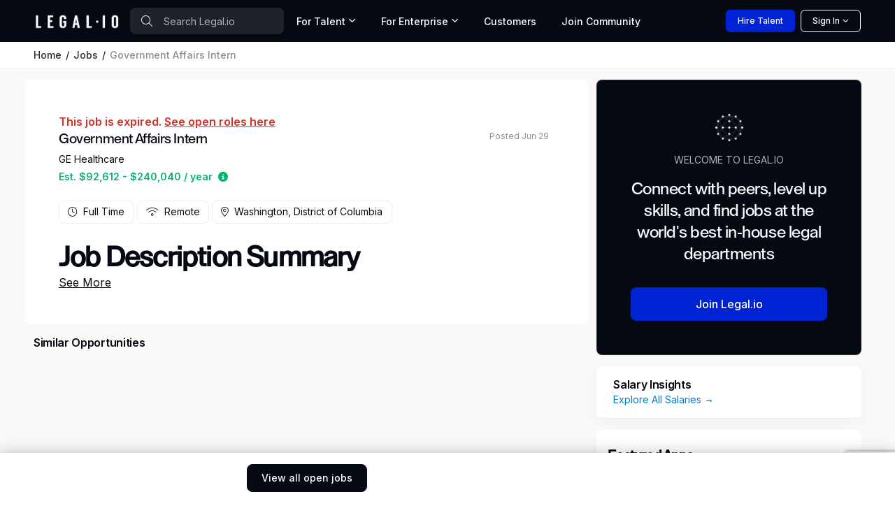

--- FILE ---
content_type: text/html; charset=utf-8
request_url: https://www.google.com/recaptcha/api2/anchor?ar=1&k=6Lcl_HMdAAAAAA2K8R6UImBHGmUD7d_hV_-ceCJw&co=aHR0cHM6Ly93d3cubGVnYWwuaW86NDQz&hl=en&v=PoyoqOPhxBO7pBk68S4YbpHZ&size=invisible&anchor-ms=20000&execute-ms=30000&cb=l1irs2g7o1gr
body_size: 48725
content:
<!DOCTYPE HTML><html dir="ltr" lang="en"><head><meta http-equiv="Content-Type" content="text/html; charset=UTF-8">
<meta http-equiv="X-UA-Compatible" content="IE=edge">
<title>reCAPTCHA</title>
<style type="text/css">
/* cyrillic-ext */
@font-face {
  font-family: 'Roboto';
  font-style: normal;
  font-weight: 400;
  font-stretch: 100%;
  src: url(//fonts.gstatic.com/s/roboto/v48/KFO7CnqEu92Fr1ME7kSn66aGLdTylUAMa3GUBHMdazTgWw.woff2) format('woff2');
  unicode-range: U+0460-052F, U+1C80-1C8A, U+20B4, U+2DE0-2DFF, U+A640-A69F, U+FE2E-FE2F;
}
/* cyrillic */
@font-face {
  font-family: 'Roboto';
  font-style: normal;
  font-weight: 400;
  font-stretch: 100%;
  src: url(//fonts.gstatic.com/s/roboto/v48/KFO7CnqEu92Fr1ME7kSn66aGLdTylUAMa3iUBHMdazTgWw.woff2) format('woff2');
  unicode-range: U+0301, U+0400-045F, U+0490-0491, U+04B0-04B1, U+2116;
}
/* greek-ext */
@font-face {
  font-family: 'Roboto';
  font-style: normal;
  font-weight: 400;
  font-stretch: 100%;
  src: url(//fonts.gstatic.com/s/roboto/v48/KFO7CnqEu92Fr1ME7kSn66aGLdTylUAMa3CUBHMdazTgWw.woff2) format('woff2');
  unicode-range: U+1F00-1FFF;
}
/* greek */
@font-face {
  font-family: 'Roboto';
  font-style: normal;
  font-weight: 400;
  font-stretch: 100%;
  src: url(//fonts.gstatic.com/s/roboto/v48/KFO7CnqEu92Fr1ME7kSn66aGLdTylUAMa3-UBHMdazTgWw.woff2) format('woff2');
  unicode-range: U+0370-0377, U+037A-037F, U+0384-038A, U+038C, U+038E-03A1, U+03A3-03FF;
}
/* math */
@font-face {
  font-family: 'Roboto';
  font-style: normal;
  font-weight: 400;
  font-stretch: 100%;
  src: url(//fonts.gstatic.com/s/roboto/v48/KFO7CnqEu92Fr1ME7kSn66aGLdTylUAMawCUBHMdazTgWw.woff2) format('woff2');
  unicode-range: U+0302-0303, U+0305, U+0307-0308, U+0310, U+0312, U+0315, U+031A, U+0326-0327, U+032C, U+032F-0330, U+0332-0333, U+0338, U+033A, U+0346, U+034D, U+0391-03A1, U+03A3-03A9, U+03B1-03C9, U+03D1, U+03D5-03D6, U+03F0-03F1, U+03F4-03F5, U+2016-2017, U+2034-2038, U+203C, U+2040, U+2043, U+2047, U+2050, U+2057, U+205F, U+2070-2071, U+2074-208E, U+2090-209C, U+20D0-20DC, U+20E1, U+20E5-20EF, U+2100-2112, U+2114-2115, U+2117-2121, U+2123-214F, U+2190, U+2192, U+2194-21AE, U+21B0-21E5, U+21F1-21F2, U+21F4-2211, U+2213-2214, U+2216-22FF, U+2308-230B, U+2310, U+2319, U+231C-2321, U+2336-237A, U+237C, U+2395, U+239B-23B7, U+23D0, U+23DC-23E1, U+2474-2475, U+25AF, U+25B3, U+25B7, U+25BD, U+25C1, U+25CA, U+25CC, U+25FB, U+266D-266F, U+27C0-27FF, U+2900-2AFF, U+2B0E-2B11, U+2B30-2B4C, U+2BFE, U+3030, U+FF5B, U+FF5D, U+1D400-1D7FF, U+1EE00-1EEFF;
}
/* symbols */
@font-face {
  font-family: 'Roboto';
  font-style: normal;
  font-weight: 400;
  font-stretch: 100%;
  src: url(//fonts.gstatic.com/s/roboto/v48/KFO7CnqEu92Fr1ME7kSn66aGLdTylUAMaxKUBHMdazTgWw.woff2) format('woff2');
  unicode-range: U+0001-000C, U+000E-001F, U+007F-009F, U+20DD-20E0, U+20E2-20E4, U+2150-218F, U+2190, U+2192, U+2194-2199, U+21AF, U+21E6-21F0, U+21F3, U+2218-2219, U+2299, U+22C4-22C6, U+2300-243F, U+2440-244A, U+2460-24FF, U+25A0-27BF, U+2800-28FF, U+2921-2922, U+2981, U+29BF, U+29EB, U+2B00-2BFF, U+4DC0-4DFF, U+FFF9-FFFB, U+10140-1018E, U+10190-1019C, U+101A0, U+101D0-101FD, U+102E0-102FB, U+10E60-10E7E, U+1D2C0-1D2D3, U+1D2E0-1D37F, U+1F000-1F0FF, U+1F100-1F1AD, U+1F1E6-1F1FF, U+1F30D-1F30F, U+1F315, U+1F31C, U+1F31E, U+1F320-1F32C, U+1F336, U+1F378, U+1F37D, U+1F382, U+1F393-1F39F, U+1F3A7-1F3A8, U+1F3AC-1F3AF, U+1F3C2, U+1F3C4-1F3C6, U+1F3CA-1F3CE, U+1F3D4-1F3E0, U+1F3ED, U+1F3F1-1F3F3, U+1F3F5-1F3F7, U+1F408, U+1F415, U+1F41F, U+1F426, U+1F43F, U+1F441-1F442, U+1F444, U+1F446-1F449, U+1F44C-1F44E, U+1F453, U+1F46A, U+1F47D, U+1F4A3, U+1F4B0, U+1F4B3, U+1F4B9, U+1F4BB, U+1F4BF, U+1F4C8-1F4CB, U+1F4D6, U+1F4DA, U+1F4DF, U+1F4E3-1F4E6, U+1F4EA-1F4ED, U+1F4F7, U+1F4F9-1F4FB, U+1F4FD-1F4FE, U+1F503, U+1F507-1F50B, U+1F50D, U+1F512-1F513, U+1F53E-1F54A, U+1F54F-1F5FA, U+1F610, U+1F650-1F67F, U+1F687, U+1F68D, U+1F691, U+1F694, U+1F698, U+1F6AD, U+1F6B2, U+1F6B9-1F6BA, U+1F6BC, U+1F6C6-1F6CF, U+1F6D3-1F6D7, U+1F6E0-1F6EA, U+1F6F0-1F6F3, U+1F6F7-1F6FC, U+1F700-1F7FF, U+1F800-1F80B, U+1F810-1F847, U+1F850-1F859, U+1F860-1F887, U+1F890-1F8AD, U+1F8B0-1F8BB, U+1F8C0-1F8C1, U+1F900-1F90B, U+1F93B, U+1F946, U+1F984, U+1F996, U+1F9E9, U+1FA00-1FA6F, U+1FA70-1FA7C, U+1FA80-1FA89, U+1FA8F-1FAC6, U+1FACE-1FADC, U+1FADF-1FAE9, U+1FAF0-1FAF8, U+1FB00-1FBFF;
}
/* vietnamese */
@font-face {
  font-family: 'Roboto';
  font-style: normal;
  font-weight: 400;
  font-stretch: 100%;
  src: url(//fonts.gstatic.com/s/roboto/v48/KFO7CnqEu92Fr1ME7kSn66aGLdTylUAMa3OUBHMdazTgWw.woff2) format('woff2');
  unicode-range: U+0102-0103, U+0110-0111, U+0128-0129, U+0168-0169, U+01A0-01A1, U+01AF-01B0, U+0300-0301, U+0303-0304, U+0308-0309, U+0323, U+0329, U+1EA0-1EF9, U+20AB;
}
/* latin-ext */
@font-face {
  font-family: 'Roboto';
  font-style: normal;
  font-weight: 400;
  font-stretch: 100%;
  src: url(//fonts.gstatic.com/s/roboto/v48/KFO7CnqEu92Fr1ME7kSn66aGLdTylUAMa3KUBHMdazTgWw.woff2) format('woff2');
  unicode-range: U+0100-02BA, U+02BD-02C5, U+02C7-02CC, U+02CE-02D7, U+02DD-02FF, U+0304, U+0308, U+0329, U+1D00-1DBF, U+1E00-1E9F, U+1EF2-1EFF, U+2020, U+20A0-20AB, U+20AD-20C0, U+2113, U+2C60-2C7F, U+A720-A7FF;
}
/* latin */
@font-face {
  font-family: 'Roboto';
  font-style: normal;
  font-weight: 400;
  font-stretch: 100%;
  src: url(//fonts.gstatic.com/s/roboto/v48/KFO7CnqEu92Fr1ME7kSn66aGLdTylUAMa3yUBHMdazQ.woff2) format('woff2');
  unicode-range: U+0000-00FF, U+0131, U+0152-0153, U+02BB-02BC, U+02C6, U+02DA, U+02DC, U+0304, U+0308, U+0329, U+2000-206F, U+20AC, U+2122, U+2191, U+2193, U+2212, U+2215, U+FEFF, U+FFFD;
}
/* cyrillic-ext */
@font-face {
  font-family: 'Roboto';
  font-style: normal;
  font-weight: 500;
  font-stretch: 100%;
  src: url(//fonts.gstatic.com/s/roboto/v48/KFO7CnqEu92Fr1ME7kSn66aGLdTylUAMa3GUBHMdazTgWw.woff2) format('woff2');
  unicode-range: U+0460-052F, U+1C80-1C8A, U+20B4, U+2DE0-2DFF, U+A640-A69F, U+FE2E-FE2F;
}
/* cyrillic */
@font-face {
  font-family: 'Roboto';
  font-style: normal;
  font-weight: 500;
  font-stretch: 100%;
  src: url(//fonts.gstatic.com/s/roboto/v48/KFO7CnqEu92Fr1ME7kSn66aGLdTylUAMa3iUBHMdazTgWw.woff2) format('woff2');
  unicode-range: U+0301, U+0400-045F, U+0490-0491, U+04B0-04B1, U+2116;
}
/* greek-ext */
@font-face {
  font-family: 'Roboto';
  font-style: normal;
  font-weight: 500;
  font-stretch: 100%;
  src: url(//fonts.gstatic.com/s/roboto/v48/KFO7CnqEu92Fr1ME7kSn66aGLdTylUAMa3CUBHMdazTgWw.woff2) format('woff2');
  unicode-range: U+1F00-1FFF;
}
/* greek */
@font-face {
  font-family: 'Roboto';
  font-style: normal;
  font-weight: 500;
  font-stretch: 100%;
  src: url(//fonts.gstatic.com/s/roboto/v48/KFO7CnqEu92Fr1ME7kSn66aGLdTylUAMa3-UBHMdazTgWw.woff2) format('woff2');
  unicode-range: U+0370-0377, U+037A-037F, U+0384-038A, U+038C, U+038E-03A1, U+03A3-03FF;
}
/* math */
@font-face {
  font-family: 'Roboto';
  font-style: normal;
  font-weight: 500;
  font-stretch: 100%;
  src: url(//fonts.gstatic.com/s/roboto/v48/KFO7CnqEu92Fr1ME7kSn66aGLdTylUAMawCUBHMdazTgWw.woff2) format('woff2');
  unicode-range: U+0302-0303, U+0305, U+0307-0308, U+0310, U+0312, U+0315, U+031A, U+0326-0327, U+032C, U+032F-0330, U+0332-0333, U+0338, U+033A, U+0346, U+034D, U+0391-03A1, U+03A3-03A9, U+03B1-03C9, U+03D1, U+03D5-03D6, U+03F0-03F1, U+03F4-03F5, U+2016-2017, U+2034-2038, U+203C, U+2040, U+2043, U+2047, U+2050, U+2057, U+205F, U+2070-2071, U+2074-208E, U+2090-209C, U+20D0-20DC, U+20E1, U+20E5-20EF, U+2100-2112, U+2114-2115, U+2117-2121, U+2123-214F, U+2190, U+2192, U+2194-21AE, U+21B0-21E5, U+21F1-21F2, U+21F4-2211, U+2213-2214, U+2216-22FF, U+2308-230B, U+2310, U+2319, U+231C-2321, U+2336-237A, U+237C, U+2395, U+239B-23B7, U+23D0, U+23DC-23E1, U+2474-2475, U+25AF, U+25B3, U+25B7, U+25BD, U+25C1, U+25CA, U+25CC, U+25FB, U+266D-266F, U+27C0-27FF, U+2900-2AFF, U+2B0E-2B11, U+2B30-2B4C, U+2BFE, U+3030, U+FF5B, U+FF5D, U+1D400-1D7FF, U+1EE00-1EEFF;
}
/* symbols */
@font-face {
  font-family: 'Roboto';
  font-style: normal;
  font-weight: 500;
  font-stretch: 100%;
  src: url(//fonts.gstatic.com/s/roboto/v48/KFO7CnqEu92Fr1ME7kSn66aGLdTylUAMaxKUBHMdazTgWw.woff2) format('woff2');
  unicode-range: U+0001-000C, U+000E-001F, U+007F-009F, U+20DD-20E0, U+20E2-20E4, U+2150-218F, U+2190, U+2192, U+2194-2199, U+21AF, U+21E6-21F0, U+21F3, U+2218-2219, U+2299, U+22C4-22C6, U+2300-243F, U+2440-244A, U+2460-24FF, U+25A0-27BF, U+2800-28FF, U+2921-2922, U+2981, U+29BF, U+29EB, U+2B00-2BFF, U+4DC0-4DFF, U+FFF9-FFFB, U+10140-1018E, U+10190-1019C, U+101A0, U+101D0-101FD, U+102E0-102FB, U+10E60-10E7E, U+1D2C0-1D2D3, U+1D2E0-1D37F, U+1F000-1F0FF, U+1F100-1F1AD, U+1F1E6-1F1FF, U+1F30D-1F30F, U+1F315, U+1F31C, U+1F31E, U+1F320-1F32C, U+1F336, U+1F378, U+1F37D, U+1F382, U+1F393-1F39F, U+1F3A7-1F3A8, U+1F3AC-1F3AF, U+1F3C2, U+1F3C4-1F3C6, U+1F3CA-1F3CE, U+1F3D4-1F3E0, U+1F3ED, U+1F3F1-1F3F3, U+1F3F5-1F3F7, U+1F408, U+1F415, U+1F41F, U+1F426, U+1F43F, U+1F441-1F442, U+1F444, U+1F446-1F449, U+1F44C-1F44E, U+1F453, U+1F46A, U+1F47D, U+1F4A3, U+1F4B0, U+1F4B3, U+1F4B9, U+1F4BB, U+1F4BF, U+1F4C8-1F4CB, U+1F4D6, U+1F4DA, U+1F4DF, U+1F4E3-1F4E6, U+1F4EA-1F4ED, U+1F4F7, U+1F4F9-1F4FB, U+1F4FD-1F4FE, U+1F503, U+1F507-1F50B, U+1F50D, U+1F512-1F513, U+1F53E-1F54A, U+1F54F-1F5FA, U+1F610, U+1F650-1F67F, U+1F687, U+1F68D, U+1F691, U+1F694, U+1F698, U+1F6AD, U+1F6B2, U+1F6B9-1F6BA, U+1F6BC, U+1F6C6-1F6CF, U+1F6D3-1F6D7, U+1F6E0-1F6EA, U+1F6F0-1F6F3, U+1F6F7-1F6FC, U+1F700-1F7FF, U+1F800-1F80B, U+1F810-1F847, U+1F850-1F859, U+1F860-1F887, U+1F890-1F8AD, U+1F8B0-1F8BB, U+1F8C0-1F8C1, U+1F900-1F90B, U+1F93B, U+1F946, U+1F984, U+1F996, U+1F9E9, U+1FA00-1FA6F, U+1FA70-1FA7C, U+1FA80-1FA89, U+1FA8F-1FAC6, U+1FACE-1FADC, U+1FADF-1FAE9, U+1FAF0-1FAF8, U+1FB00-1FBFF;
}
/* vietnamese */
@font-face {
  font-family: 'Roboto';
  font-style: normal;
  font-weight: 500;
  font-stretch: 100%;
  src: url(//fonts.gstatic.com/s/roboto/v48/KFO7CnqEu92Fr1ME7kSn66aGLdTylUAMa3OUBHMdazTgWw.woff2) format('woff2');
  unicode-range: U+0102-0103, U+0110-0111, U+0128-0129, U+0168-0169, U+01A0-01A1, U+01AF-01B0, U+0300-0301, U+0303-0304, U+0308-0309, U+0323, U+0329, U+1EA0-1EF9, U+20AB;
}
/* latin-ext */
@font-face {
  font-family: 'Roboto';
  font-style: normal;
  font-weight: 500;
  font-stretch: 100%;
  src: url(//fonts.gstatic.com/s/roboto/v48/KFO7CnqEu92Fr1ME7kSn66aGLdTylUAMa3KUBHMdazTgWw.woff2) format('woff2');
  unicode-range: U+0100-02BA, U+02BD-02C5, U+02C7-02CC, U+02CE-02D7, U+02DD-02FF, U+0304, U+0308, U+0329, U+1D00-1DBF, U+1E00-1E9F, U+1EF2-1EFF, U+2020, U+20A0-20AB, U+20AD-20C0, U+2113, U+2C60-2C7F, U+A720-A7FF;
}
/* latin */
@font-face {
  font-family: 'Roboto';
  font-style: normal;
  font-weight: 500;
  font-stretch: 100%;
  src: url(//fonts.gstatic.com/s/roboto/v48/KFO7CnqEu92Fr1ME7kSn66aGLdTylUAMa3yUBHMdazQ.woff2) format('woff2');
  unicode-range: U+0000-00FF, U+0131, U+0152-0153, U+02BB-02BC, U+02C6, U+02DA, U+02DC, U+0304, U+0308, U+0329, U+2000-206F, U+20AC, U+2122, U+2191, U+2193, U+2212, U+2215, U+FEFF, U+FFFD;
}
/* cyrillic-ext */
@font-face {
  font-family: 'Roboto';
  font-style: normal;
  font-weight: 900;
  font-stretch: 100%;
  src: url(//fonts.gstatic.com/s/roboto/v48/KFO7CnqEu92Fr1ME7kSn66aGLdTylUAMa3GUBHMdazTgWw.woff2) format('woff2');
  unicode-range: U+0460-052F, U+1C80-1C8A, U+20B4, U+2DE0-2DFF, U+A640-A69F, U+FE2E-FE2F;
}
/* cyrillic */
@font-face {
  font-family: 'Roboto';
  font-style: normal;
  font-weight: 900;
  font-stretch: 100%;
  src: url(//fonts.gstatic.com/s/roboto/v48/KFO7CnqEu92Fr1ME7kSn66aGLdTylUAMa3iUBHMdazTgWw.woff2) format('woff2');
  unicode-range: U+0301, U+0400-045F, U+0490-0491, U+04B0-04B1, U+2116;
}
/* greek-ext */
@font-face {
  font-family: 'Roboto';
  font-style: normal;
  font-weight: 900;
  font-stretch: 100%;
  src: url(//fonts.gstatic.com/s/roboto/v48/KFO7CnqEu92Fr1ME7kSn66aGLdTylUAMa3CUBHMdazTgWw.woff2) format('woff2');
  unicode-range: U+1F00-1FFF;
}
/* greek */
@font-face {
  font-family: 'Roboto';
  font-style: normal;
  font-weight: 900;
  font-stretch: 100%;
  src: url(//fonts.gstatic.com/s/roboto/v48/KFO7CnqEu92Fr1ME7kSn66aGLdTylUAMa3-UBHMdazTgWw.woff2) format('woff2');
  unicode-range: U+0370-0377, U+037A-037F, U+0384-038A, U+038C, U+038E-03A1, U+03A3-03FF;
}
/* math */
@font-face {
  font-family: 'Roboto';
  font-style: normal;
  font-weight: 900;
  font-stretch: 100%;
  src: url(//fonts.gstatic.com/s/roboto/v48/KFO7CnqEu92Fr1ME7kSn66aGLdTylUAMawCUBHMdazTgWw.woff2) format('woff2');
  unicode-range: U+0302-0303, U+0305, U+0307-0308, U+0310, U+0312, U+0315, U+031A, U+0326-0327, U+032C, U+032F-0330, U+0332-0333, U+0338, U+033A, U+0346, U+034D, U+0391-03A1, U+03A3-03A9, U+03B1-03C9, U+03D1, U+03D5-03D6, U+03F0-03F1, U+03F4-03F5, U+2016-2017, U+2034-2038, U+203C, U+2040, U+2043, U+2047, U+2050, U+2057, U+205F, U+2070-2071, U+2074-208E, U+2090-209C, U+20D0-20DC, U+20E1, U+20E5-20EF, U+2100-2112, U+2114-2115, U+2117-2121, U+2123-214F, U+2190, U+2192, U+2194-21AE, U+21B0-21E5, U+21F1-21F2, U+21F4-2211, U+2213-2214, U+2216-22FF, U+2308-230B, U+2310, U+2319, U+231C-2321, U+2336-237A, U+237C, U+2395, U+239B-23B7, U+23D0, U+23DC-23E1, U+2474-2475, U+25AF, U+25B3, U+25B7, U+25BD, U+25C1, U+25CA, U+25CC, U+25FB, U+266D-266F, U+27C0-27FF, U+2900-2AFF, U+2B0E-2B11, U+2B30-2B4C, U+2BFE, U+3030, U+FF5B, U+FF5D, U+1D400-1D7FF, U+1EE00-1EEFF;
}
/* symbols */
@font-face {
  font-family: 'Roboto';
  font-style: normal;
  font-weight: 900;
  font-stretch: 100%;
  src: url(//fonts.gstatic.com/s/roboto/v48/KFO7CnqEu92Fr1ME7kSn66aGLdTylUAMaxKUBHMdazTgWw.woff2) format('woff2');
  unicode-range: U+0001-000C, U+000E-001F, U+007F-009F, U+20DD-20E0, U+20E2-20E4, U+2150-218F, U+2190, U+2192, U+2194-2199, U+21AF, U+21E6-21F0, U+21F3, U+2218-2219, U+2299, U+22C4-22C6, U+2300-243F, U+2440-244A, U+2460-24FF, U+25A0-27BF, U+2800-28FF, U+2921-2922, U+2981, U+29BF, U+29EB, U+2B00-2BFF, U+4DC0-4DFF, U+FFF9-FFFB, U+10140-1018E, U+10190-1019C, U+101A0, U+101D0-101FD, U+102E0-102FB, U+10E60-10E7E, U+1D2C0-1D2D3, U+1D2E0-1D37F, U+1F000-1F0FF, U+1F100-1F1AD, U+1F1E6-1F1FF, U+1F30D-1F30F, U+1F315, U+1F31C, U+1F31E, U+1F320-1F32C, U+1F336, U+1F378, U+1F37D, U+1F382, U+1F393-1F39F, U+1F3A7-1F3A8, U+1F3AC-1F3AF, U+1F3C2, U+1F3C4-1F3C6, U+1F3CA-1F3CE, U+1F3D4-1F3E0, U+1F3ED, U+1F3F1-1F3F3, U+1F3F5-1F3F7, U+1F408, U+1F415, U+1F41F, U+1F426, U+1F43F, U+1F441-1F442, U+1F444, U+1F446-1F449, U+1F44C-1F44E, U+1F453, U+1F46A, U+1F47D, U+1F4A3, U+1F4B0, U+1F4B3, U+1F4B9, U+1F4BB, U+1F4BF, U+1F4C8-1F4CB, U+1F4D6, U+1F4DA, U+1F4DF, U+1F4E3-1F4E6, U+1F4EA-1F4ED, U+1F4F7, U+1F4F9-1F4FB, U+1F4FD-1F4FE, U+1F503, U+1F507-1F50B, U+1F50D, U+1F512-1F513, U+1F53E-1F54A, U+1F54F-1F5FA, U+1F610, U+1F650-1F67F, U+1F687, U+1F68D, U+1F691, U+1F694, U+1F698, U+1F6AD, U+1F6B2, U+1F6B9-1F6BA, U+1F6BC, U+1F6C6-1F6CF, U+1F6D3-1F6D7, U+1F6E0-1F6EA, U+1F6F0-1F6F3, U+1F6F7-1F6FC, U+1F700-1F7FF, U+1F800-1F80B, U+1F810-1F847, U+1F850-1F859, U+1F860-1F887, U+1F890-1F8AD, U+1F8B0-1F8BB, U+1F8C0-1F8C1, U+1F900-1F90B, U+1F93B, U+1F946, U+1F984, U+1F996, U+1F9E9, U+1FA00-1FA6F, U+1FA70-1FA7C, U+1FA80-1FA89, U+1FA8F-1FAC6, U+1FACE-1FADC, U+1FADF-1FAE9, U+1FAF0-1FAF8, U+1FB00-1FBFF;
}
/* vietnamese */
@font-face {
  font-family: 'Roboto';
  font-style: normal;
  font-weight: 900;
  font-stretch: 100%;
  src: url(//fonts.gstatic.com/s/roboto/v48/KFO7CnqEu92Fr1ME7kSn66aGLdTylUAMa3OUBHMdazTgWw.woff2) format('woff2');
  unicode-range: U+0102-0103, U+0110-0111, U+0128-0129, U+0168-0169, U+01A0-01A1, U+01AF-01B0, U+0300-0301, U+0303-0304, U+0308-0309, U+0323, U+0329, U+1EA0-1EF9, U+20AB;
}
/* latin-ext */
@font-face {
  font-family: 'Roboto';
  font-style: normal;
  font-weight: 900;
  font-stretch: 100%;
  src: url(//fonts.gstatic.com/s/roboto/v48/KFO7CnqEu92Fr1ME7kSn66aGLdTylUAMa3KUBHMdazTgWw.woff2) format('woff2');
  unicode-range: U+0100-02BA, U+02BD-02C5, U+02C7-02CC, U+02CE-02D7, U+02DD-02FF, U+0304, U+0308, U+0329, U+1D00-1DBF, U+1E00-1E9F, U+1EF2-1EFF, U+2020, U+20A0-20AB, U+20AD-20C0, U+2113, U+2C60-2C7F, U+A720-A7FF;
}
/* latin */
@font-face {
  font-family: 'Roboto';
  font-style: normal;
  font-weight: 900;
  font-stretch: 100%;
  src: url(//fonts.gstatic.com/s/roboto/v48/KFO7CnqEu92Fr1ME7kSn66aGLdTylUAMa3yUBHMdazQ.woff2) format('woff2');
  unicode-range: U+0000-00FF, U+0131, U+0152-0153, U+02BB-02BC, U+02C6, U+02DA, U+02DC, U+0304, U+0308, U+0329, U+2000-206F, U+20AC, U+2122, U+2191, U+2193, U+2212, U+2215, U+FEFF, U+FFFD;
}

</style>
<link rel="stylesheet" type="text/css" href="https://www.gstatic.com/recaptcha/releases/PoyoqOPhxBO7pBk68S4YbpHZ/styles__ltr.css">
<script nonce="XzNAjNlWHHPcW2L6bzdHIg" type="text/javascript">window['__recaptcha_api'] = 'https://www.google.com/recaptcha/api2/';</script>
<script type="text/javascript" src="https://www.gstatic.com/recaptcha/releases/PoyoqOPhxBO7pBk68S4YbpHZ/recaptcha__en.js" nonce="XzNAjNlWHHPcW2L6bzdHIg">
      
    </script></head>
<body><div id="rc-anchor-alert" class="rc-anchor-alert"></div>
<input type="hidden" id="recaptcha-token" value="[base64]">
<script type="text/javascript" nonce="XzNAjNlWHHPcW2L6bzdHIg">
      recaptcha.anchor.Main.init("[\x22ainput\x22,[\x22bgdata\x22,\x22\x22,\[base64]/[base64]/[base64]/bmV3IHJbeF0oY1swXSk6RT09Mj9uZXcgclt4XShjWzBdLGNbMV0pOkU9PTM/bmV3IHJbeF0oY1swXSxjWzFdLGNbMl0pOkU9PTQ/[base64]/[base64]/[base64]/[base64]/[base64]/[base64]/[base64]/[base64]\x22,\[base64]\\u003d\\u003d\x22,\x22fl5tEwxoGUcgw7XChy8Ww5TDj2/DosOswp8Sw5zCtW4fFC3DuE8wF1PDiAolw4oPPzPCpcOdwovCnyxYw5Jlw6DDl8K4wrnCt3HCnMOYwroPwrTCj8O9aMK5Og0Aw7ohBcKzR8KVXi5+SsKkwp/ClRfDmlpYw5pRI8Kgw73Dn8OSw5JDWMOnw7DCqULCnksEQ2Qjw5tnAkPClMK9w7FtMihIRUsdwptzw4wAAcKgHC9VwrE4w7tifwDDvMOxwqBvw4TDjkpeXsOrbVd/SsOfw5XDvsOuLsKdGcOzZsKww60bInZOwoJtMXHCnSjCrcKhw64ZwrcqwqsoIU7CpsKETRYzwqjDisKCwokUwpfDjsOHw7VtbQ4rw7ICw5LCpsKHasOBwpJxccK8w6tLOcOIw79gLj3CqW/Cuy7Co8KSS8O5w5nDqyx2w60Xw40+wplSw61Mw6FMwqUHwpTCgQDCghzCigDCjmdIwotxfsKawoJkEQJdEQgow5Ntwps1wrHCn0ZQcsK0V8K0Q8OXw4HDsWRPHMOiwrvCtsKww6DCi8K9w6LDk2FQwqcVDgbCscKvw7JJKMKaQWVWwqg5ZcOawqvClmsawp/[base64]/ChlRfYsKNwpfCtcOjETpgCMOsw71Ywp3CnsKqL17Cu3nCqsKgw6F4w5jDn8KJZMKtIQ/DlMOGDEPCpMObwq/[base64]/CgHhCKcKeVSlDwqDCqcKbw67DpkRrwpE/wqbDrHTCpwvCscOCwrjCgx1Mc8KFwrjCmzPCtwI7w6lQwqHDn8OqJTtjw6AXwrLDvMO4w6VUL2LDiMKaKcOPEMK+MkwbSwg+MMOHw58xMSfDkMKGUsKDS8KYwpzChsO7woJJP8KqG8KUBWdmZMKkGMKsB8KbwrdTJ8ONwpzDksONL17Do2fDgMK0D8KVwpYUw4PDrcO/[base64]/ChX14NsKRw69QLsKRw67CjsOQwpTDkwp2w7p7w4xRw4dafAzDrzU8CsKEwqnDrRDDtRVTPlDCrsKmHMOew63Do13Chkxhw685wprCkhLDmCfCvMO/TMOdwqJtFnLCpcOaIcKZQMKjd8OneMOsOcKGw6XCjndRw68XY0YEw5NnwqoqAm06KMKmBcOTw7/DqcKYB1LClxhrRBTDkDLCnRDClsKyVMKhYVnDsStrVMK2wonDrMKew6RmfGFBw4o0dQ7Dn20twr8Gw6pywozDqnzDmsO/wr3DjEHDj2hHwq7DpsKJfMOyNEDDucKJw4g8wrXCu0ACV8KCMcKFwpAQw5IZwqQWXsK1FyIRwo7CvsKhw67CoRLDqsKewpV5wotnUT4cwqgad05iOsOCwpfCng/[base64]/w7t4CsONGSPDrk9TNxTDlsOLEsK0VVcRER3DscOVal3Cs33Cl2jDuH8BwpnDosOzWMOPw5DDhcOnw5/DnlYCwoPCtzDDmyHCvhxhw7gYw67DvsO/w6/Ds8KBRMKOw7TDu8OFwpbDukBeZg7CjcKtYcOnwqdUUFZpw5dNIXfDjMOtw57Do8O4NnLCjz7DsU7ClsOKwrEudgPDpMONw4phw5XDpVAGBcKHw5c4BDHDjlBiwp/Cs8OhO8KkdsK3w603dsOEw7zDgcO7w7pFTMKfw6LDji5ebsK/wq/CvF7CksKmR11lXcOnAMKVw7lXOMKlwqoje3oUw4gBwqwNw7rCpgLDmcKyMFoGwoUxw6Mpwr4zw595A8KsZsKARcOzwp8Iw6wVwo/Dqm8lwoRdw6fClgrCpgApfzlAw59ZHsKFwprCusOMwq3DjMKRw4MCwqp3w6J+w6s5w6TCs3bCt8K8E8Kddlpwc8KDwqhvbcO3BDx0WsOOcTnCgzoawoF7asKbBk/[base64]/DqcKMP8O3P3psO8O7wqbDl8KZwpXCi1XDt8OUM8KJw4XDs8KwPcKBPcKtwq92KnQ+w6TDikLCqcOnfk7Dn3LCuXoUw4zDmm4TZMK1w4/DsSPCgU18w68ewr7DlETCuhLDqwHDh8K4M8OZw6hkW8O4FnbDtMOlw4TDsFZZF8Omwr/[base64]/CmUp6w54IJsOFKxQAM1UBT8KwwpjDgMOxw53DicOsw4lww4dEaB3Cp8KuQXLDjDhBwpRNS8Kvwo7CsMKuw5rDtcOSw4AawpUGw67DicKVMsO/wr3DtlZ9RW7CncKcw5F8w40Iwqg1wpnCjRUfazFFXmJOQ8OyEsOmZMKkwoLCqsKkasOaw5B7wopmw5YPNwHCkSMfUifCoxLCq8KUwqbCmHRsU8O5w6nDisKJRcOtw4nCr05/[base64]/w6bCgSLCuEgXJmrCgsKbCWZcXAFiw4vDpsOMEcOWw5U3w4ESOldSVsK9bMKhw4fDlcKBYsKrwrIPwq/[base64]/Dr8KgfsOBw7Bsw4Y9MMK6fQTCpDXCuWRPw6bChsKcHCnCoVAWdELCuMKQSsO7wrJbwqnDiMO1PzZyGMOAfGl9SsKyCkPCoRFPw5rDsExKwr/[base64]/[base64]/DkFvCiMKGwqrDpsO8w4nDkcOtw7ZSDwPDnVErw54BbsOYwpwndcO3Z3l0wr8bwrpewqTDnD/DoATDhhrDkDQfey5fKcKSXzDCnMO5woZnKsOZIMOMw4LCukjCsMO0csO7w7E9wpkAHSVQw7FBw7FuOMO3ZMOYc0R6wrPDmcOYwojDisO/DMO3wqTCisOkQcKsLmbDlhLDlEvCjWvDusOjwonDhMO3wpbCiwRqJi43XMKZw63Cti1/wopSSz/DujfDl8OEwqnDij7DuFrCn8Kkw5TDsMKswoDDgwYkccOkFcKTDR7CixzDgELClcO2RgnDrhhJw78Ow4fCiMOvVw9GwpVjwrTCtiTCmV7CpS/Cu8K4Bg7DsE0gZxgxw4hMwoHDnsOlWjhgw6wAd1gcbH4rPx7CvcKBw7XDig3DoW1KaghMwqvDqTTDtynCqsKCKnjDmcKCZT7CgMKUMT0ZLCl2AkdtOU7Coj18wpl6woQoPsOib8KfwqnDlzRANsKeal/CrcK4wqPCo8OywqrDscO9w4nDqS7DssKkEMKzw7REwoHCp0nDkEPDh3IYw79hTMO9VlbDmcKrw7ptYsK5XGTChwkWw5XDgMOsYcKpwopCFMOEwoEFZ8O2w68/EMK+PcOmQhBuworDkg3Dr8OKc8KuwrXCvsKlw59Aw6vCjkXCpsODw6HCnnrDmMKmwq5pw5rDkC1Yw6xbE0XDusKwwo/CigE+JsOsbMKTDCEnJxnCi8OGw7vCkcKyw69ewrXDt8KJfRYww7/ClXzCpMKowowKKcKzwofDiMKNdArDhcKEF2zCoDglwqzDpSMEwp9Jwpo0wo4fw4vDmsODQ8Kzw7NyaRE4VcOGw4xVw5E9dSRaRALDlFTCp2x3w4vDrD9nE3o8w5xhw5nDiMO5DcK6w4PCv8OxK8O0KsOCwrtew6jCpGcFwoFDwppnFMKPw6jCtcO/[base64]/CpDoDwphmFh9yd3XDvi1jGlxXw6tMw7Fvw5nCjcO/[base64]/DvhMxw6oLw49gwrPDhE4sw6Yww7ERw4TCvcOXwohpUVFyenZxHHrCtTvCqcO8wq84w5FDWsKbwqR5YGN6w6Efwo/CgsOzwr41QmTDisOtLcOjR8O/w7vCoMO6Rk3DpyR2McKlXcKawq7CqHlzcD4VDcO1A8KtGsKNwrRpwqnClsKALybChcKOwoZOwposw5nChGYww7YcIStiw53Cum0HJ0Ejw5LDglo1X0vDm8OadR/[base64]/Cl8KDw7EwL1ogw79hasKCJMKgwrDCr0TCo0rDj2rDgMKvw7XDg8K7JcOmNcOxwrkzwp8WP0BlXcKfH8OHwp0/aXBZbWYLPMK6LUF6TlDDksKMwoICwpsECA/Dj8OHecOCKsKMw4zDkMK6HwRpw6DCtSZawrFNCMOCesKywo/[base64]/DigTCn8K7d8OFHMK8ZwtBUTomw6YPw7rDusKCLsK0PsKmw6IiRzpvw5ZFawzClQxBVHLCkBfCssO7wrPDtcOzw7VDCnvCjsKIwrTCqToPwq8gUcKGw5fDt0TCkz0RZMOvw7gFLAUhB8OsN8OBJi3Dvi/[base64]/CV/[base64]/IsKIw4l2NTVbACfDmFoaYsOrwqxEw5bCrnfDosOzwqxlasKEUGNrA1IgwrnDgMOOQ8K6w7HDkmRNEFjDmzQHwqttw7zCtSUdVjBNw5zDtj0tKGcRCsOuBsOYw5knw67DvQbDvURyw7LDhwYyw4jCgwpDGMO/[base64]/Cj8OEw49vw4Y9LMO9fMKMwpRGw6fCuTJUKVYhKsO/LC92ZcK+LCHDqBteVVYcwpjCnsO9w53Cv8Kma8ONIsKDfk0Tw6BQwovCrA0SYMKeU3HDilLCicK0H0jCnsKSMsO/YwVaKsO3fsOhNHvCgSdkwrA0wr8sRMO6w7rCrsKcwozDucOzw7kvwo5Jw6/CqEvCisOOwrjCiRrCvcOtwrcTe8KvShDCjsOKK8KubcKXwo/CojHCssKcS8KXBE4Sw6/DtsKrw5sfDsKjw7zCuwnDjsOSPMKdwoZXw7DCs8O8wo/CmjQUw4Ucw5PDpcOCBsKvw6DCg8KxSMOTFDVxw6phwrlbwqXCiQzDssOMFzVLw7HDucO5CisNw7/Dl8Ouw7A+w4DDsMOAw6rCgH8/egvCpAkzwojDosOWGDbCqcO6FcK2WMOewpfDgB1PwozCmUACT0LDq8OGXExzRzpzwocGw51eTsKmKMK/MQtfBFvDiMKQJQ5ywr4nw5NGKsOBXnE6wrXDhwJKwrjCnlpaw6zCssKRa1BEf2JBPlwAw5/Dj8OwwqYbwrTDsVjCmMO9JcKYMnHCj8KBYsKJwq7Chx3CtsO5TsKxV0zCpzjDocOEKjbDhCPDlsK/[base64]/[base64]/B0ZnwpVAw7ExIMK9A8OnwqnCuWVNw5jDnzFKwoDCg0TCvHwVwpEJQMOCSsK+wrs5Lw/CiTsaLsKDHGnCgsKzw61Dwp5xw6khwoLDlMKQw4zChEDDunFZG8OzTGdXfkLDplAMwovCrTPCh8O9NyIhw7MfK0pew53Cv8OeLlPCsWcEf8OUAMKRJ8KVbsOmwrF2wqDCoD9PPWfDhV/DtXjCnXx1VMKkwoBTDMOTG0ELwpHDh8K0N0dobsOaJsKjwq3CqT3Ckw0uK15LwpPCgBTDgknDglZVPgMfw43CuxXCssO+w7sHw69XV1FPw7YYM21pMcOXw5g2w4sFwrJqwofDpMOKw4jDgjDDhg/[base64]/CnDPDsGkIwrrCk8KSwo9iw6DDrcO4R2s1VMKsU8Owwr1JbsOjw50GAH4jw5/CqAghAsO2fsK4acOvwoFRIcKuw6PDugBXK0A+esOKX8Kkw4EBbk/Dpkt9dMOvwrPClQHDkRgiwpzDuwnDj8KqwrPDu01scFgIJMOcwr0DNsKrwqLDqMKBworDthhmw7RPbkFgK8KQw5PCsVtuZMKAwrPDlwFcET3CmigNV8KnIsKpSxfDn8OgbcKewpk6woHDjxXDrA0cGCdYN1vCtMOpNWnDiMK4RsK/[base64]/[base64]/IhzCtypoYz19wpB8Ult6X8KuwrnDlVNsalpkwqTDqMOeATkAJkI/wojDl8Kjw6jCicOUw7MOwqfDqsOXwoxzdsKAwoDDncKbwrLChmZzw5vDhMKTbsOgJMK7w5TDpsO8VMOodzQmRgjDjysvw7Evwr/Dg1PDlg3CnMO8w6HDiD3DhMOpRD3DlBscwqA+aMOTJEHCu0/[base64]/CgBjDvMO8w7NabMOiw6XCsikFEcOyw5kOw5dFUMKRScKAw6VBaiBGwogUwoQOGgB/w4klw5BRwpALw4sJTDceRxdow7wtI0hDFsO8EWvDqQpLGBwfw51bcsKlaFzDpVDDpV5tVGbDjsKYw7BWbm3DiUnDtW7DqsOJCcOkEcOQwoNnCsK1TsKhw5lwwonDogYjwqsuO8O0w5rDnsKYY8OPY8O1Rk3CvsORZ8OAw4x/w7l5FUU3VMKawozCombDmkTDt2PDkMO0wosvwqx8wqLDtmRTIGFSwrxtTTHCsSsuUxvCpQbCqmZtOAMVKHrCl8OcAsOqWMOkw6fCshLDisKnFMKZw5BtfsKmHX/ChsO9CH1ebsOeHGPCu8O+TT/[base64]/w5k+V8OMLWXDpSfDssOswrvDqVLChGHDosKlw5HCkg3DjBrDjDvDjMKEwrvClsOCP8KSw7ggGMOBYcKjKcOVJcKNw5srw4Eew6rDrMK+woVtN8K2w6bDlhdFTcKvwqhHwqcpw5dlw5FkRsKNVcOFKcOLcjcKU0ZZYH/[base64]/ChQbCgsKWw54xwqorwpdQdj1YTEPDq1omw7AKwoJCwoTDqyfDtwbDi8KeKg9ow4LDssOkw53CoALDr8KLecOLw5obwq4DQz5hf8Kww4/DiMOzwpjCoMKVOMODXSrClwVpwrXCtcOjEcKewqpwwo0cGcKQw5p8XiXCnMOywpMcVcOGNmPCncONVwoVWUBDTkrCskZvEFvCqsOCLBIsUMKbVcKpw43CkmLDr8Orw6oaw5zCkBnCrcKyHk/CjMOAXcKQD3/DnlvDl1VSwpBpw44GwpjClmTDosKbWXTDqcOuH07DhDLDs0EDw6rDj1xiwoUVw4fCp28Qw4I/RsKjKcKcwqTDtWZew73CpMKddcKmwp5uwqEzwoHCoC4gH0jCt0DCm8KBw4DCr3PDhHUGaS0DMMK1wrJgwqHDiMKqwpPDmXzCpBUowqQYZMK8wpzCnMO0w77CtEZpwrJiH8KowoXCocK7XlI3wrkWCsO/[base64]/TcOkw5lLXHXCjF3CkS8bwo7Dt8OCw6AXwqvDiwJTw7TDvMKMe8K0MmojXnh2w7TCsT/[base64]/ChsKyNMKCwoDDi3bDhsKDwogcw4TDomBIG1QucsObwq06wo/CssKNKMOAwo3ChMK6wrrCtsKXAw8IBcK/PsKXSB8sKkLDsi5Qw4AUVFLDhcK5FMOvdsObwrkfwqnCgT9bw7rChsKDesO5CF3DssKBwpFJclvCtMK3GHd5wrlVRsORwqhgw5fCuy3DlBLCqjLCncOzOMKSw6bDpmLCjsOVw6/DsG5+K8K6AsKtw4vDtX3DtMK5RcK4w5XCksKdEl1TwrjClGXDrDjDm0ZDZcOZW3suO8KZw7/Ch8OifFrCiCLDlW7CicKVw7swwrEBe8O0w5jDmcO9w5EVwq5HAsO3KGoiwoN9cWnDosOYTsK7w5rCk2cRFwfDkijDs8KXw53CnsOkwqHDqgwMw7XDp3/[base64]/DvXDCusK5w4lSwqPCk8KLdcOxUUvCrcKnw6PCmsOID8Oyw6HCvcKLw6UlwoI4wo1fwonCtMO8w7cZw5TDhMK/w4/DiSxEIcO6YcOfQHLDlUQMw5HCu0sqw7DCtiJtwp89w4fCvgjCoEh0FcKIwpZPNsOQKsK5BcKXwph9w53CrjjCisOrMlQWPyrCnkXCiixEwqF9b8ODLGJ3T8O5wq/CiEZRwqB0wpfCuxhow5DCqWkZXiPCmMOLwqwHRcOCw4DCvcKdwpN3Cn3DkE0rHmwjD8OTL01kAGnClsOJEDttYE9Cw4jCosO/wrTCi8Okfk47IcKNw4w/wpscw7TDn8KJES3DkS5ZXMObRxbCncKkJDDCpMO9BsKqw4VwwobDhQ/Dsn/CnzrCpnvCmwPDnsKqKzkmw7t0wqokD8KDZ8KuEiEQFA3ChjPDrTDDklDDjFnDl8KlwrlqwrjChsKZE1bDux7CpcODKBTCqBnDvcKjw5RADcKhDRIgwpnCq3fDtzfDo8KuesOawqnDuichQWPCq3PDhXjCvgkOfgPCiMOowoUIw7fDrMKsdiDCvyd+BWrDj8Kiwo/DplfDmcOYHgnDvsOPAnwQw7ZCw47Dj8KrYVvCtMOQOwgiAcKnOj3ChBrDtcOsAm3CrAACMcKQwr/CqMK5bMOow7/CuFtowpsww6phMQ7DlcK4C8Kzw6xINn45bTVlf8KmPHceDznDo2RfOlZswqrCvCzCi8KHw5nDncOVw7IuIy3CkMOGw58IXxDDlMOTfCFPwopCWH5ccMOdw6DDtsKVw71Ew6gxbX/CnENsXsOfw4heTcO2wqcNwq9oXsKmwq8tMw46w79CY8Kgw4p8w4/[base64]/SRRXFD8NwosVUQVnKmMwAsKYHsOdAFLDrcOeExBnw7vCmj3CuMKnPcOtD8O/wq/ClTkyUDZywosWMsOcwo4EPcOhwobDs2jCqXc/w5jDuTtZw5dIdXRaw4XDhsO+MX/CqMKDNcK8MMKoa8Oew7DCqmXDlcK7DsOrKkXCtT3CusOgw4TCqQI1CcOGw5pdA1x1e3XCgGYQX8Kbw5gFw4I7ShfCr2HCvG0wwqFKw5vDgMOKwrLDpsOEf3sAwpwBIMKyXHopDC/[base64]/[base64]/DimIOXTDCkkICLj0TQnDCkkVTwoIIwoAHezhVwqxxO8KPeMKODsOtwoDCsMKJwoPDu3jCvBJ/w7dNw5Q2KDvCuHDCvWUDO8OAw4cqclPCk8OrZ8KeNMKtesKpGsObw5rDmHLCgU7Do0lCKcKwIsOtNMOlwo9aIxdNw5h0Sx5SY8ORZAwTDsOMWHkfw6zCqRUHHDlzKsK4wrVNTFjCsMK1VcODwozDvU44ccOCwosxY8KlZTpqwqERZDjCmcKLcMOewr3CkU/DuBkLw59fRsKtwprCg2VzZ8OjwrE1AsKRwqMFw4vDlMKqSj/CqcK9G3LDjitKw6svU8KzdsOXLcK1woIUw5rCniZ1w6Fpw6VEw7N0wopcdsOhMFtFw7w/wqZEJxDCoMORw6zCny0Lw4tKXsOGwozDl8KqXStRw7nCq0TDky3DrcKufBUQwrPDsFMQw7vCoDRVXUfDk8Owwqwuwr/[base64]/[base64]/[base64]/DkMKGwoTCpMOKwpRMwoDDosKAw6HDjcKNw7HDiBHCjXJgAi8hwonDrsODw64UXQchWBvCn348OsOsw6pjw6rCgcKkw7nCusKhw6gNwpNcLMOVwq5Fw4JFK8K3wrfCqlbDisOvw5PDiMKcG8OQK8KMwp4cK8KUVMOBUVPCt8KQw5PDszjDrcKYwq0Hwp/CosOIwo3CsUcpwrXDm8OdR8KHYMOresOoGcOOwrJRwrvCp8Kfwp3CicOvwoLDpsORRsO6w4I/w5otRcOXw4NywpvDiF1cZEwzw5ZlwohKHRlxS8OowojCrcKAwqnDm3XDkV8YCMOEJMKDZMOkw5vCvsOxawfDlWtdFA/DncORbMO4GzhYU8OtRn7Ds8O8OsKkwqTCgsOLO8Kaw4LDgWfDkA7CnUfCqMO/w6LDusKaM0M8DSxMM1bCsMOcw7XDqsKswqfDsMOJbsKqCzpoOFsMwr4facOLHBXDk8KfwqQbwpzCkU4jw5LCocK5wqjCqwPDt8Olw6/DtcOjwp1dwo9UNsKFw47DoMK4PcOpAMO1wq3DocOMO0nDuCnDtlzCtcO9w6ZiWnVOHsOxwpsKKcK6wpTDvcOaRBDDn8ONX8OlwqDCsMOcYsKwMjosZC7Cr8OHGsKmQ2hVw4rCoQk0PsO5ODNJwrPDqcO/[base64]/DgsOzCsODNmcDwppbwpbDvFDDhDQAAMOoFn3ColkAwqcpU0jDugfCmlvCk3nCqMOMw6/Dg8OQwo7CoDrDvnDDjcOowrpUIMKvw6A5w6/[base64]/Cgg/Cm8K1G8O3wrRUwoQqRcKecmgtw7pWVgVtwqPCn8OhNsKDBEjDi3fCs8O1woLCuARnwpvDmVrDsVApORbDr1oiYDPDrMO1KcO5w5oIw70nwqNcXjNQHUnCucKgw7fCnERnw6PCih3CgRbDo8KAw5IUDnc2A8KXw6/[base64]/DtRzDuSk5w4URQGrCgMOEw7jCvcK0wow5RXkzw6dpw4/CusOrw4INwpURwrbDmG4+w6ZBw6l+w7JjwpJAwrLDm8OtQ0rDol03wporUhwWwq3CucOiCMKeLGXDicKvecKlwpPDmcOQAcKLw5PCjsOIwpJ/w7s/GsKjw5QDwr0GO1dFMHt0FsK7Wm/DgsOlacOSYcK/[base64]/Dg8K5FcO8wrzCoWDDm8KtZcKaFSw4w5vCq8KLGhULMMKHByhFwpcCwrhawqkXU8OkFWbCoMKkwqwyT8O8WjtzwrIswoXCpUB/bcOcUFLCv8OcaQbCscOWTylbw6diw4QwYsKrwrLCgMONJMOEWXVYw6nDp8O+wq4ULsK2w419w6XDon1/A8OAKB/CisK2LjrCk0/Ds33CosK3wqXCvsKtJi/DkcOqJg45w48jEWRqw78fF37CgB7DjDcuL8O0B8Kmw7bDuWvDkMOcw53DpnPDg1fDtHLClcK2w7puw49cJW8QLsKzwrfCv2/Cj8OYwprDrRZ0BFd/WjjDmGF9w7TDlixOwrNqEVrCpsKqw4zCgsOhQ13CmRHDmMKtPcOoG0cpwqXDtMO+wq/CqzUSHcOtJMO8w4TCn3bDvzzCtl/DmhrDjXJjDsKjbHp5PVdtwr9qQMO/w7IMSsKnfjU7VW3DhCPCs8K9ITTCnwkaYMKUJXTDiMKZKmjCt8OcTsOcGgkhw6rDkMOZeDDCvMOrXkHDsAEWw4B7w6AywoRbwqUtwpIGanHDvi3DucOjG2MwDQPCpsKUwrEyKF3Dt8ONUi/[base64]/bsOIw45HUV3ChsO/[base64]/JEtlRGrClcOvRcOCVsOxEsOCw5EVwo8ywr7CusKPw7cUIUbCtcK3w7UOBU7Dq8OHwqrCvcOqw6ohwp1gQRLDiw3CsTfCocKBw4vCjiFXcsO+wq7CuX94ARzCsx8bwoFICMK8XH9NRnfDr3Rlw7VcwrfDignDnhsqwrpGMkPDtnrDisO4wq5EL1XDlcKaw6/CisKkw5Qmd8OlJTrDp8ORAzNKw7MPcANHbcO7IcOXMWbDkjMZWFzCtWpBw4xYIzvDl8OfMcOkwp/DjG/[base64]/HMOfw6fCnj9Ewp91w6fCvBXCmijDj8K/LnPDnnrCqW9wwrkvSxnCkcKIwoNoPsOzw5HDrHjCjkrCijNLfcOuY8OTcMO6GCwDLXtDwrkRw4/[base64]/CusKBw7vCh8OIw54KcMOowrzDiTXDncORXcK3EDTCu8OQSDvCq8Odw5Zawp3DiMO8wp0IaT3CkcKaVjw3w5DCiFZDw4TCjkBadiwnw4pMwpF8a8OjDkrCuE7Dj8OVwrzCgCJjw5fDqcKNw6rCvMO4NMORZW/DkcK2wpnCnMOaw7JNwr/CngdcKH9Nw5rCvsK6eSJnJcKFw4EYVFfDt8KwMlDChhl6wp4/wpBtw55kPjIaw53DhcKvSmfDnBEBwqHCowpOU8KSw5jCt8Khw554w7h0TcKeO3TCuWbDrUwhM8KOwq4Dw57DhCtswrdMQ8Kxw5nCv8KoDWDDiChawovClmRvwpZDO1/DvAjDgMKPw5XCs2bCg3TDqQZieMKewrHClcKBw5nCvyY4w4zDk8O+UR/CtMOWw6bCqsOafDNPwq/DiS5VPQpWw4TDncO4wrDCnnhMBFLDgzTDi8K9PcOeBmZDw77CssKNBsKNwo5ow7Vhw5DCkE3CqT4wPxzCgMKTdcKtw5UAw77Dg0XDt1c/[base64]/DucOjW8OvVjJqw5jDhxbDvcKCUn45PcKRwrfDlTk+woDDnMOdw4FPw6rClBtmU8KRV8OEOkbDhMKrV2hywp4wUsOcLWfDilZawqYnwoEXwpRWb1/CgDrCuyzCtzTDlTPCgcOoKCl5VDE7woPDlkAtw6LCvMOGw6dXwqHDrsOmWGZSw65IwpkPcMOLCnfCjWXDnsK/YxViLlHCiMKbZCfCllciw4Vjw4I7JCkfNmXDqsO4QSTCq8K/Z8KmScO4wqtRKsKLX0AVw4TDrnXDoyMBw79NQAdKw4UzwofDp0jCjTEhORF2w7XCusKow68hwrk/McKqw6AEwpPClMOxw4jDmQzDhcOVw6bCvVQfNz3DrsOXw7lAasO6w6NZwrHDr3EDw61bXQpDJsO0w6hTwp7CssOFw5w6cMKOesO0ecK2JENBw5Uqw6TCkcODwqjCpG/Cv2RIPXhyw6bDjAAbw4d/FcKZwoxLTMOKGTRUInATV8OvwqjCpHxXecKRw5FkesOcXMK8wqTDpCYcw6/Cl8OEwr1Yw5IVQMKTwpLCnFTCrsKWwo/Dj8OxZMKaXAfDgQrCph/Dq8KFwpPCg8O8w5hwwokbw57Dl0DCg8OewqjCi1DDgcK+D3Y4woU7w4Z2W8KRwrcRYMK6w4rDiG7DsGXDkGc3wp03wrXDhSvCiMOTYcKIw7TCt8KIw5tIFAbDg1NUwoF/w4wDwoxXwrl6P8KYNSPCn8Oqw5/CmsKAQEVJwplRGxd+w7LCvVjChEJoHMOrWgDDv2XDl8OJwqPDsyRQwpLCn8OZwqwPT8KEw7zDpR7DoA3DmTQ7w7fDkUvDniw6KcOHTcKswrfDgwvDuBTDu8KZwpk/wo1yFMOYw5lFwqkvfcOJwoRRVcKgUkViH8OwAsOmUF1aw5sQwqPCgsOiwqA5woXCpDvDmDlCdSHCqjzDncOmwrFYwoPDnhLCtSwwwrPCh8KEw4bCmyc/wq7DvlnCvcK5RMKow7/DpcKxwqfDg2oawoZGwp/ChsO1GcKKwpbCgTs+KQh1VMKRwq1MZgsWwpsfQ8KOw6jDusOfLw/Dj8OnZ8KLUcK4Nk8IwqzCosK+eFnCusKQaGDCm8KnR8K2wq0iIhnDncKiwpTDtcOeQMOhw7kdwo1hLjAOP11Kw77DucKQQF9zAsO6w4rCq8K9wp44wp7Dnn4wJsKuw7E8Ch7CrMOuw7PDlS/[base64]/DqwbDmMKhwo1QfcOuY8KaQxPCosKFfcKIw5NTw53CuxtkwqkvBGfDjCpbw70PIjpeRBXClcKcw73DocO7RnFBwoTCiBA3RsO0QwpKw4ktwpPCgXvDpkrDv33DocOEwoUBwqp0wr/CgsK4X8OoIGfCtcKmwplcw4oXw5MIw6NDw613wodcw7R+KVxCwro9O3dJVjXDtzkuw5PDu8Okw4DDmMK1F8OpMsKrwrBtwoZ/KE/ChQhINHQSw5XDny0rwr/[base64]/ClV5hIsOlwpkCw7nDqjHDhwB+bBIRw4PDrcKZw7F5wqI6w7/[base64]/QgwBWFnDjUrCqSPDil7Dr2BZMMK8LsOCwprCgTrCvnTDlcKYGTvDmMKVfsODwr7DrsOjX8OBTMO1wp8hMxpyw6/DuCTDqsKnw4TDjAPCqCfCkA9rw6zCssOQwp0WZsKXwrPCszbDj8KNMQXDrcOawrQ7ajp7DMKiF01gw5d3TcO9wpPCiMOPcsOYw57Dq8OKwpTCkBMzwq8tw4Fcw5/[base64]/[base64]/Csy1cdMK6wo/Di8O+wqw5w6oneMOqw7x3O8O2V8OqwobCvjYPwpjDncOfVcKGwo5oBF42wqxGw5/[base64]/a2x5K3JPaMOVeMKEacK5w6HCtsObwrI9wpcbT2zCo8ODOAY4wrzCrMKiTi4TacKVIlbCvVEmwrsKMsO0w6orwrx1HVhLFCAQw4ElCsK/w5PDhyA1fhTCksKKVkrDqMOIwokTZxhEQUnDq2rDtcKyw5vDlcOXUcO9w70gw57CucKte8O7IcOkLFNOw4oNCcKYwqoywpjDl3XDp8OYB8Kew7jCrW7DtD/CqMKNfycWwrw3LnnDsFbDsSbCi8KOViQ8wpXDjGfCk8OnwqTDg8KHcnhSfcO6w4zCig/DrsKTcGxYw6QKwqLDuUTCtCRaEsKjw4nCrcO8FmnDtMKwZTnDhsOjVALCjcOnXn/CtHYUPcKwQMO1woTCjcKHwqnCglnDgsKkwoxfQsO9wop1wqTDiCXCsDLDmMKCGwzCnA/Cp8OrCG7DvcO5w7vChhxBPMOUdQ3DrsKmA8OLdsKUw7EQwpNew7rClcKlwpTCiMOJw5l9w4nDisOuw67DuDTDsWNCXz12ZmlQw5ZeesOuw7pxwrfDj0MOA23CgncWw7c/[base64]/Cg8OLccOzw6/Dm8Kkw6bClcO+JB0EG33ClAUrb8OjwozCl2jClSTDukfChcO9w7R3fg3DqFvDjsKHXsKew6Uqw6Etw5DCgMONw5ldThXDkBlEW34ywqfDt8OkEMOxwonDsBN1wpBULj3Dh8Kle8OaIMO1f8Kzw4TCiWR1w4/CjsKPwp1AwqfCtl7DosKSa8Ojw6Z0wpTCtCbChEh/[base64]/Dnzg0wrEKw6VAw4kFw4NqbgjCi3sCIsOCw6nDscOAY8K3Sg/DskUAw5gNwpLCtsOUYV9lw77Dq8KeGDHDusKnw6bDpW7DpsKtwr04LsKIw6FeZT7DlsOOwprDmB3ClTTDu8OkK1fCpMKPZFbDo8K/w4sUw47DhCoFwqfCiQPCoxPDlcOQwqHDuUYAwrjCuMKOwq/CgUHCmsKzwr7DssOTa8OPNS8MMsO9anAGGHgpw6BVw6LDukDDglrDuMKPSD3DqQ3CiMO9C8KiwrLCo8O2w7U/[base64]/[base64]/Cj8K8XinDkMKXwpLCulQmE8KaRTFAYcOdSx/DkcOlRsKdOcKXAwrDmzHCkMOlPAwQaVdswqg5Myt5w73DgxbCkzrClAHCjEEzDMOSIS88w4F8wpfCvsKrw4nDhcOtFzNVw7zDkCtQw40iQjVEeBnCiQLCulrCssKQwo02w4HCncO/w6xbFwsVR8ODwqvCkjLDklDCvsOfMsKrwo7CkiXCtMK/PsOWw5EVAwcJfMOAw5hzKhTDvMOkJ8K2w7nDk3MbTSbCkhkqwodFw6jDnlbCqiA/woXDqcKiwowzw6/CvnUBIMKoUBgEw4EkO8KTVh7Cs8KRTxjDonAfwpVFfcK6AsOEw4F7UMKmXjzDi3p7wqEVwpFhTQBuYsK3Y8K4wpZBXMKqXcOkanktwrXDjjLDksKXwpxoHGVFQjUcw4fDusOVwpTCgcO6Tj/[base64]/w5fCv8O0aMOGwpU7H8Kfwr1awrfCkMKlGsOOG3nDtRwsf8OAw6Adwrxuw6pcw75IwpPCgCBAacKqAMOIwr4awprDhsOoIMKPdgrCusOOwo/CssKOw7wPNsKewrfDkA4jRsKLwoo6D2FKecKFwooITE01wrF8wrRVwq/DmsO3w4Vzw6dcw7rCuiwNdcKCw7vCicOWwoLDkRDDgMKeN08Ew68/KMOYw7RSKQjCikzCoQsIwrXDowXCo1LClcKgH8O9wpdkwoHCkXzCr2XDpsKCJA/DpsOyfsKbw4DDgmtqJ23Cu8OhYkXCgUtjw6nDncKtUm3DqcO6woMBwqAUPcKnMsKYeXXCtW3CiToTw61QeEfCnsK8w7nCpMOAw6DCrMOIw4chwoxnwpvCuMK0wqzCgsO/[base64]/aRpXwpB8IMKLw6drdMOBwqNGwpBtUcORGxFewrPDmsOCK8Ohw4B1YDTCqSvCpSfCgFQtRy3ChFDDmMOqQAUAw61sw4jDmGNMGmRFGMOdLmPCksKhUMKawo5uYsOaw5cpw7rDv8OKw7wgwogTw445XsKbw68RM0TDjH4Cwogkw6rCucOZPUtra8ORNw/Dj2nCjy0+CDkzw4R9wqLCoifDvjLDtQVswpXClD7DnWFqwqVWwpXCri7Cj8KJw5QzV1NEasOBw5rCpMO7wrHDgMOfwp/CoT42UMOlwqBUw57Dt8KSDRBjw6fDr2UiecKQw7HCoMOcLMOyw7MAK8OUUcKMclMAw68gBMKvwofDsTDDucO9ZD9QTBotwqzDgU9pw7HCrUFoTMKxwpt/UcOpwprDiFTDpcKFwqjDunI5KTfDocKRNl7DrlFaJwrDmcO5wo7Do8OGwq3CoirCucKbKzrCp8KRwpANw5bDlnwtw6skAMKCZsKFw6/Du8KYSx5uw5PChhhOfzx5aMKfw4dKT8O+wqzChU3DoBtof8KUGxrDocKtwpvDpsO1wonDnEYeWQspZQtiAcKkw5RcXzrDvMKTHMODT2fCiRzCmTTCjsOiw5LCgCfDucK/[base64]/DjcKfw7MNCcOPwp/Dh2LDnnzDhsKic0JxV8Kuw5rDk8K6F25Fw67Cs8Kdwr1IAsO+w4/[base64]/[base64]/ClMKkNUfDmsO8wr4pwr0fw5DCrsONQFPChcKIMMOswojCtMOKwrtOwpI0ACfDsMK0YFzCjhfDsnsbZBtBfcOJwrbCoRRRa03Dg8KOUsOfesO1Sz48bBluSg/Dk0/DkcKcwo/ChcK7wo04w6DDlRPDul3CpxLDsMOXwpzDiMKhwowawq4fAx1dbnJzw4rDmkzDsTbDkBTCvsKqYSt6UQliwq9dw7ZxUsKOwoVbPyPDksKawpLCscOFdsOcSsKAw6PCt8K1wpvCiRvDicOWwpTDusOvHmQYwonCt8O/[base64]/L8K1WB43w6JYAHbCnS/DtsO+wq4Gwq7CksKPw5zDpDjCvBkLwpwUPMKvw5Jg\x22],null,[\x22conf\x22,null,\x226Lcl_HMdAAAAAA2K8R6UImBHGmUD7d_hV_-ceCJw\x22,0,null,null,null,1,[21,125,63,73,95,87,41,43,42,83,102,105,109,121],[1017145,246],0,null,null,null,null,0,null,0,null,700,1,null,0,\[base64]/76lBhnEnQkZnOKMAhk\\u003d\x22,0,1,null,null,1,null,0,0,null,null,null,0],\x22https://www.legal.io:443\x22,null,[3,1,1],null,null,null,1,3600,[\x22https://www.google.com/intl/en/policies/privacy/\x22,\x22https://www.google.com/intl/en/policies/terms/\x22],\x22Y2b/5H39VSwtI8Ik763oVfRUvHzvhUJPCAXPFtN3yaU\\u003d\x22,1,0,null,1,1768862008884,0,0,[88,116,246,127,230],null,[76,137],\x22RC-zVnoh5qU7cxboQ\x22,null,null,null,null,null,\x220dAFcWeA4vzsZsj2RziFxdsg8mp-gpQUBtCvCKuOn2DSxKlUS3iqOHkc1MMfUOTvUhRPuQtM1eqtF6Cr-1W0hxFbxtw3cviS84IA\x22,1768944808779]");
    </script></body></html>